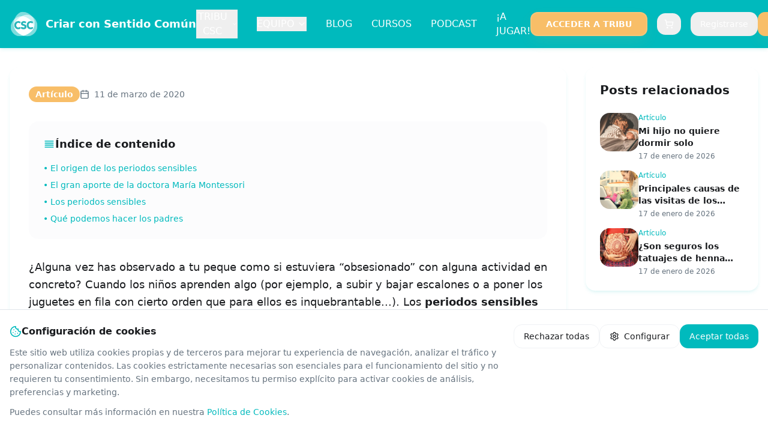

--- FILE ---
content_type: text/html; charset=utf-8
request_url: https://www.criarconsentidocomun.com/los-periodos-sensibles-de-la-infancia/
body_size: 1625
content:
<!DOCTYPE html>
<html lang="es">
  <head>
    <meta charset="UTF-8" />
    <meta name="viewport" content="width=device-width, initial-scale=1.0, viewport-fit=cover" />
    <title>Criar con Sentido Común - Crianza Respetuosa y Maternidad Consciente</title>
    <meta name="description" content="Únete a la mayor comunidad online de crianza respetuosa. Recursos, cursos y apoyo profesional para una maternidad y paternidad consciente." />
    <meta name="keywords" content="crianza respetuosa, maternidad consciente, paternidad, desarrollo infantil, lactancia, embarazo, educación emocional" />
    <meta name="author" content="Criar con Sentido Común" />
    <meta name="robots" content="index, follow, max-image-preview:large, max-snippet:-1, max-video-preview:-1" />
    <meta name="googlebot" content="index, follow" />
    <meta name="theme-color" content="#8B5CF6" />
    <meta name="format-detection" content="telephone=no" />
    <link rel="icon" href="/lovable-uploads/1210af78-894d-4b86-97c9-c24a7daa7d85.png" type="image/png">
    <link rel="canonical" href="https://criarconsentidocomun.com/" />

    <!-- Open Graph / Facebook -->
    <meta property="og:locale" content="es_ES" />
    <meta property="og:type" content="website" />
    <meta property="og:title" content="Criar con Sentido Común - Crianza Respetuosa y Maternidad Consciente" />
    <meta property="og:description" content="Únete a la mayor comunidad online de crianza respetuosa. Recursos, cursos y apoyo profesional para una maternidad y paternidad consciente." />
    <meta property="og:image" content="https://criarconsentidocomun.com/lovable-uploads/1210af78-894d-4b86-97c9-c24a7daa7d85.png" />
    <meta property="og:url" content="https://criarconsentidocomun.com/" />
    <meta property="og:site_name" content="Criar con Sentido Común" />

    <!-- Twitter Card -->
    <meta name="twitter:card" content="summary_large_image" />
    <meta name="twitter:title" content="Criar con Sentido Común - Crianza Respetuosa y Maternidad Consciente" />
    <meta name="twitter:description" content="Únete a la mayor comunidad online de crianza respetuosa. Recursos, cursos y apoyo profesional para una maternidad y paternidad consciente." />
    <meta name="twitter:image" content="https://criarconsentidocomun.com/lovable-uploads/1210af78-894d-4b86-97c9-c24a7daa7d85.png" />
    <meta name="twitter:site" content="@criarconsentido" />

    <!-- Structured Data -->
    <script type="application/ld+json">
    {
      "@context": "https://schema.org",
      "@type": "Organization",
      "name": "Criar con Sentido Común",
      "description": "Únete a la mayor comunidad online de crianza respetuosa. Recursos, cursos y apoyo profesional para una maternidad y paternidad consciente.",
      "url": "https://criarconsentidocomun.com",
      "logo": {
        "@type": "ImageObject",
        "url": "https://criarconsentidocomun.com/lovable-uploads/1210af78-894d-4b86-97c9-c24a7daa7d85.png",
        "width": 300,
        "height": 300
      },
      "sameAs": [
        "https://www.facebook.com/criarconsentidocomun",
        "https://www.instagram.com/criarconsentidocomun"
      ],
      "contactPoint": {
        "@type": "ContactPoint",
        "contactType": "customer service",
        "availableLanguage": "Spanish"
      },
      "offers": {
        "@type": "Offer",
        "name": "Tribu CSC - Comunidad de Crianza Respetuosa",
        "description": "Acceso completo a cursos, seminarios y comunidad de crianza respetuosa",
        "category": "Educación Parental"
      }
    }
    </script>

    <!-- Google Analytics -->
    <script async src="https://www.googletagmanager.com/gtag/js?id=G-BPSQS9DYT1"></script>
    <script>
      window.dataLayer = window.dataLayer || [];
      function gtag(){dataLayer.push(arguments);}
      gtag('js', new Date());
      gtag('config', 'G-BPSQS9DYT1');
    </script>
    <script type="module" crossorigin src="/assets/index-Bs4dX1bK.js"></script>
    <link rel="stylesheet" crossorigin href="/assets/index-D64KOgGc.css">
  <script defer src="https://www.criarconsentidocomun.com/~flock.js" data-proxy-url="https://www.criarconsentidocomun.com/~api/analytics"></script></head>

  <body>
    <div id="root"></div>
  </body>
</html>


--- FILE ---
content_type: text/html; charset=utf-8
request_url: https://www.criarconsentidocomun.com/blog/los-periodos-sensibles-de-la-infancia/index.html
body_size: 1957
content:
<!DOCTYPE html>
<html lang="es">
<head>
<title>Los periodos sensibles de la infancia | Criar con Sentido Común</title>
<meta name="description" content="Te enseñamos a detectar y aprovechar los momentos en los que tu peque es más propenso a aprender cosas de forma espontánea" />
<meta name="keywords" content="Desarrollo infantil, Recién nacido, Pedagogía Montessori, crianza respetuosa, maternidad consciente" />
<meta name="author" content="Miriam Escacena" />
<link rel="canonical" href="https://criarconsentidocomun.com/blog/los-periodos-sensibles-de-la-infancia" />

<meta property="og:locale" content="es_ES" />
<meta property="og:type" content="article" />
<meta property="og:title" content="Los periodos sensibles de la infancia | Criar con Sentido Común" />
<meta property="og:description" content="Te enseñamos a detectar y aprovechar los momentos en los que tu peque es más propenso a aprender cosas de forma espontánea" />
<meta property="og:image" content="https://s3.eu-west-3.amazonaws.com/com.criarconsentidocomun.media/2020/03/los-periodos-sensibles-02.jpg" />
<meta property="og:image:width" content="1200" />
<meta property="og:image:height" content="630" />
<meta property="og:image:alt" content="Los periodos sensibles de la infancia" />
<meta property="og:url" content="https://criarconsentidocomun.com/blog/los-periodos-sensibles-de-la-infancia/index.html" />
<meta property="og:site_name" content="Criar con Sentido Común" />
<meta property="article:published_time" content="2020-03-11T10:00:46+00:00" />
<meta property="article:modified_time" content="2025-08-27T08:48:08.670218+00:00" />
<meta property="article:author" content="Miriam Escacena" />
<meta property="article:section" content="Desarrollo infantil" />

<meta name="twitter:card" content="summary_large_image" />
<meta name="twitter:title" content="Los periodos sensibles de la infancia | Criar con Sentido Común" />
<meta name="twitter:description" content="Te enseñamos a detectar y aprovechar los momentos en los que tu peque es más propenso a aprender cosas de forma espontánea" />
<meta name="twitter:image" content="https://s3.eu-west-3.amazonaws.com/com.criarconsentidocomun.media/2020/03/los-periodos-sensibles-02.jpg" />
<meta name="twitter:image:alt" content="Los periodos sensibles de la infancia" />
<meta name="twitter:site" content="@criarconsentido" />

<script type="application/ld+json">{"@context":"https://schema.org","@type":"BlogPosting","headline":"Los periodos sensibles de la infancia","description":"Te enseñamos a detectar y aprovechar los momentos en los que tu peque es más propenso a aprender cosas de forma espontánea","image":{"@type":"ImageObject","url":"https://s3.eu-west-3.amazonaws.com/com.criarconsentidocomun.media/2020/03/los-periodos-sensibles-02.jpg","width":1200,"height":630},"url":"https://criarconsentidocomun.com/blog/los-periodos-sensibles-de-la-infancia","datePublished":"2020-03-11T10:00:46+00:00","dateModified":"2025-08-27T08:48:08.670218+00:00","author":{"@type":"Person","name":"Miriam Escacena","url":"https://criarconsentidocomun.com"},"publisher":{"@type":"Organization","name":"Criar con Sentido Común","url":"https://criarconsentidocomun.com","logo":{"@type":"ImageObject","url":"https://criarconsentidocomun.com/lovable-uploads/1210af78-894d-4b86-97c9-c24a7daa7d85.png","width":300,"height":300}},"mainEntityOfPage":{"@type":"WebPage","@id":"https://criarconsentidocomun.com/blog/los-periodos-sensibles-de-la-infancia"},"articleSection":"Desarrollo infantil","keywords":"Desarrollo infantil, Recién nacido, Pedagogía Montessori, crianza respetuosa, maternidad consciente"}</script>
<meta charset="UTF-8" />
    <meta name="viewport" content="width=device-width, initial-scale=1.0, viewport-fit=cover" />
    <meta name="robots" content="index, follow, max-image-preview:large, max-snippet:-1, max-video-preview:-1" />
    <meta name="googlebot" content="index, follow" />
    <meta name="theme-color" content="#8B5CF6" />
    <meta name="format-detection" content="telephone=no" />
    <link rel="icon" href="/lovable-uploads/1210af78-894d-4b86-97c9-c24a7daa7d85.png" type="image/png">
    <!-- Open Graph / Facebook -->
    <!-- Twitter Card -->
    <!-- Structured Data -->
    <!-- Google Analytics -->
    <script async src="https://www.googletagmanager.com/gtag/js?id=G-BPSQS9DYT1"></script>
    <script>
      window.dataLayer = window.dataLayer || [];
      function gtag(){dataLayer.push(arguments);}
      gtag('js', new Date());
      gtag('config', 'G-BPSQS9DYT1');
    </script>
    <script type="module" crossorigin src="/assets/index-Bs4dX1bK.js"></script>
    <link rel="stylesheet" crossorigin href="/assets/index-D64KOgGc.css">
<script defer src="https://www.criarconsentidocomun.com/~flock.js" data-proxy-url="https://www.criarconsentidocomun.com/~api/analytics"></script></head>
<body>

    <div id="root"></div>
  
</body>
</html>
